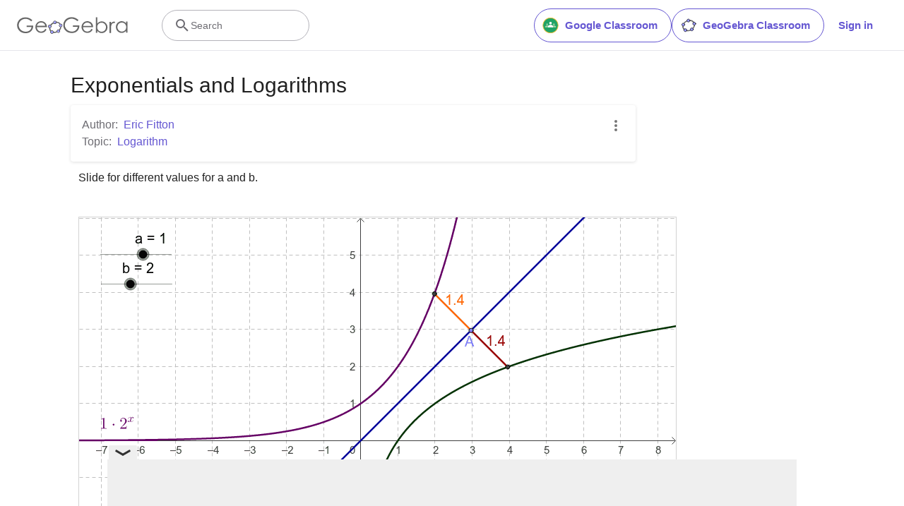

--- FILE ---
content_type: text/html; charset=utf-8
request_url: https://www.google.com/recaptcha/api2/aframe
body_size: 267
content:
<!DOCTYPE HTML><html><head><meta http-equiv="content-type" content="text/html; charset=UTF-8"></head><body><script nonce="d31K_suoSE8qKQzT5fczxA">/** Anti-fraud and anti-abuse applications only. See google.com/recaptcha */ try{var clients={'sodar':'https://pagead2.googlesyndication.com/pagead/sodar?'};window.addEventListener("message",function(a){try{if(a.source===window.parent){var b=JSON.parse(a.data);var c=clients[b['id']];if(c){var d=document.createElement('img');d.src=c+b['params']+'&rc='+(localStorage.getItem("rc::a")?sessionStorage.getItem("rc::b"):"");window.document.body.appendChild(d);sessionStorage.setItem("rc::e",parseInt(sessionStorage.getItem("rc::e")||0)+1);localStorage.setItem("rc::h",'1768592780508');}}}catch(b){}});window.parent.postMessage("_grecaptcha_ready", "*");}catch(b){}</script></body></html>

--- FILE ---
content_type: text/plain
request_url: https://rtb.openx.net/openrtbb/prebidjs
body_size: -83
content:
{"id":"8dfb7be4-ca75-497f-a297-d91ecaec5da9","nbr":0}